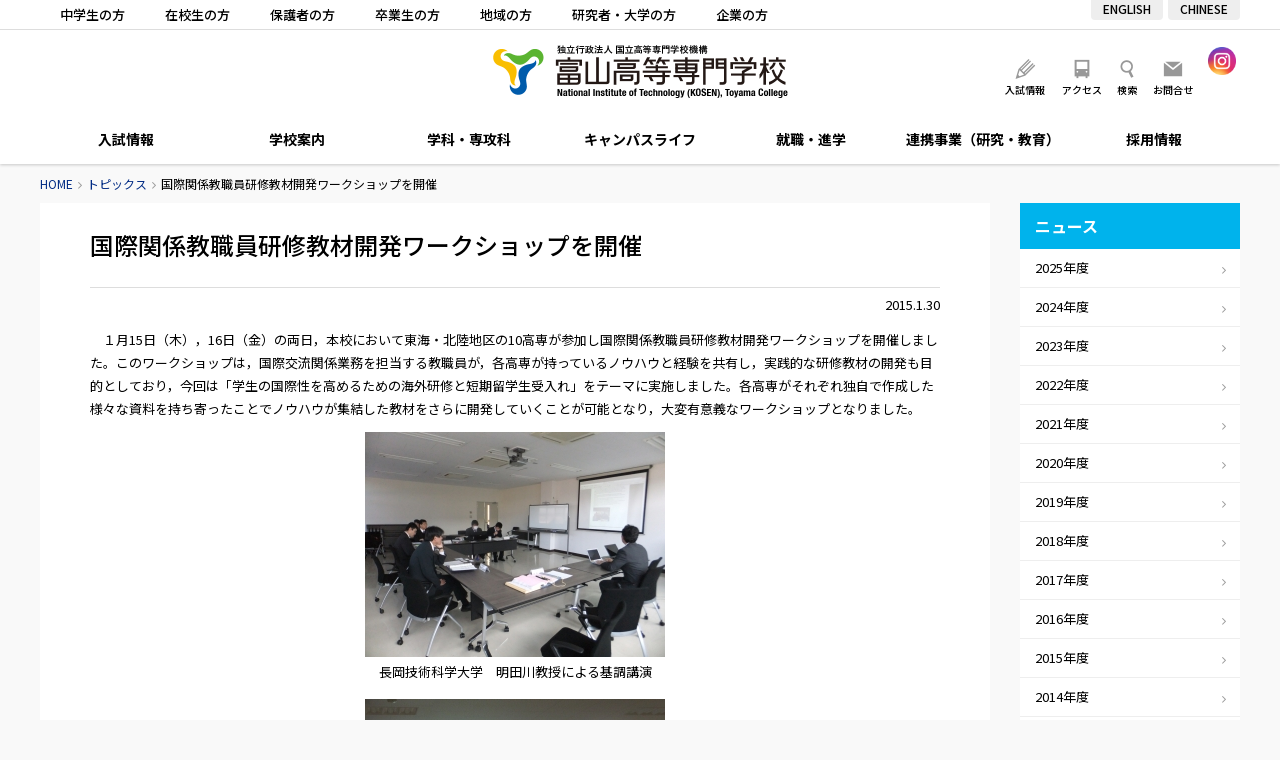

--- FILE ---
content_type: text/html; charset=UTF-8
request_url: https://www.nc-toyama.ac.jp/2015/01/30/5229/
body_size: 53122
content:
<!DOCTYPE html>
<html lang="ja">
<head>
	<meta charset="UTF-8" />

	
	<title>国際関係教職員研修教材開発ワークショップを開催 - トピックス｜富山高等専門学校</title>

	<meta http-equiv="X-UA-Compatible" content="IE=edge" />
	<meta http-equiv="Pragma" content="no-cache" />
	<meta http-equiv="Expires" content="-1" />
	<meta http-equiv="Cache_Control" content="no-cache" />

	<link rel="shortcut icon" href="https://www.nc-toyama.ac.jp/wp/wp-content/themes/kosen/icon/favicon.ico" type="image/x-icon" />
	<link rel="apple-touch-icon" href="https://www.nc-toyama.ac.jp/wp/wp-content/themes/kosen/icon/apple-touch-icon.png" />
	<link rel="apple-touch-icon" sizes="57x57" href="https://www.nc-toyama.ac.jp/wp/wp-content/themes/kosen/icon/apple-touch-icon-57x57.png" />
	<link rel="apple-touch-icon" sizes="72x72" href="https://www.nc-toyama.ac.jp/wp/wp-content/themes/kosen/icon/apple-touch-icon-72x72.png" />
	<link rel="apple-touch-icon" sizes="76x76" href="https://www.nc-toyama.ac.jp/wp/wp-content/themes/kosen/icon/apple-touch-icon-76x76.png" />
	<link rel="apple-touch-icon" sizes="114x114" href="https://www.nc-toyama.ac.jp/wp/wp-content/themes/kosen/icon/apple-touch-icon-114x114.png" />
	<link rel="apple-touch-icon" sizes="120x120" href="https://www.nc-toyama.ac.jp/wp/wp-content/themes/kosen/icon/apple-touch-icon-120x120.png" />
	<link rel="apple-touch-icon" sizes="144x144" href="https://www.nc-toyama.ac.jp/wp/wp-content/themes/kosen/icon/apple-touch-icon-144x144.png" />
	<link rel="apple-touch-icon" sizes="152x152" href="https://www.nc-toyama.ac.jp/wp/wp-content/themes/kosen/icon/apple-touch-icon-152x152.png" />
	<link rel="alternate" type="application/rss+xml" title="RSS" href="https://www.nc-toyama.ac.jp/feed/" />
	<link rel="stylesheet" type="text/css" href="https://www.nc-toyama.ac.jp/wp/wp-content/themes/kosen/css/style.css?2026118095920" />
	<link rel="stylesheet" type="text/css" href="https://www.nc-toyama.ac.jp/wp/wp-content/themes/kosen/js/Slick/slick.css" />

	
	<meta name="description" content="　１月15日（木），16日（金）の両日，本校において東海・北陸地区の10高専が参加し国際関係教職員研修教材開発ワークショップを開催しました。このワークショップは，国際交流関係業務を担当する教職員が，各高専が持っているノウ [&hellip;]" />
	<meta name="copyright" content="National Institute of Technology, Toyama College" />
	<meta name="author" content="富山高等専門学校" />

	<meta property="fb:app_id" content="" />
	<meta property="og:url" content="https://www.nc-toyama.ac.jp">
	<meta property="og:type" content="article">
	<meta property="og:title" content="国際関係教職員研修教材開発ワークショップを開催">
	<meta property="og:site_name" content="富山高等専門学校">
	<meta property="og:description" content="　１月15日（木），16日（金）の両日，本校において東海・北陸地区の10高専が参加し国際関係教職員研修教材開発ワークショップを開催しました。このワークショップは，国際交流関係業務を担当する教職員が，各高専が持っているノウ [&hellip;]">
	<meta property="og:image" content="https://www.nc-toyama.ac.jp/wp/wp-content/themes/kosen/images/opg.jpg">

	<script src="https://www.nc-toyama.ac.jp/wp/wp-content/themes/kosen/js/fileSizeGetter.js"></script>
	<script async src="https://www.googletagmanager.com/gtag/js?id=UA-112408668-1"></script>
	<script>
		window.dataLayer = window.dataLayer || [];
		function gtag(){dataLayer.push(arguments);}
		gtag('js', new Date());

		gtag('config', 'UA-112408668-1');
	</script>
	<!-- Global site tag (gtag.js) - Google Analytics -->
	<script async src="https://www.googletagmanager.com/gtag/js?id=UA-206765938-1"></script>
	<script>
	  window.dataLayer = window.dataLayer || [];
	  function gtag(){dataLayer.push(arguments);}
	  gtag('js', new Date());

	  gtag('config', 'UA-206765938-1');
	</script>

<meta name='robots' content='max-image-preview:large' />
<link rel='dns-prefetch' href='//www.googletagmanager.com' />
<link rel="alternate" title="oEmbed (JSON)" type="application/json+oembed" href="https://www.nc-toyama.ac.jp/wp-json/oembed/1.0/embed?url=https%3A%2F%2Fwww.nc-toyama.ac.jp%2F2015%2F01%2F30%2F5229%2F" />
<link rel="alternate" title="oEmbed (XML)" type="text/xml+oembed" href="https://www.nc-toyama.ac.jp/wp-json/oembed/1.0/embed?url=https%3A%2F%2Fwww.nc-toyama.ac.jp%2F2015%2F01%2F30%2F5229%2F&#038;format=xml" />
<style id='wp-img-auto-sizes-contain-inline-css' type='text/css'>
img:is([sizes=auto i],[sizes^="auto," i]){contain-intrinsic-size:3000px 1500px}
/*# sourceURL=wp-img-auto-sizes-contain-inline-css */
</style>
<style id='wp-emoji-styles-inline-css' type='text/css'>

	img.wp-smiley, img.emoji {
		display: inline !important;
		border: none !important;
		box-shadow: none !important;
		height: 1em !important;
		width: 1em !important;
		margin: 0 0.07em !important;
		vertical-align: -0.1em !important;
		background: none !important;
		padding: 0 !important;
	}
/*# sourceURL=wp-emoji-styles-inline-css */
</style>
<style id='wp-block-library-inline-css' type='text/css'>
:root{--wp-block-synced-color:#7a00df;--wp-block-synced-color--rgb:122,0,223;--wp-bound-block-color:var(--wp-block-synced-color);--wp-editor-canvas-background:#ddd;--wp-admin-theme-color:#007cba;--wp-admin-theme-color--rgb:0,124,186;--wp-admin-theme-color-darker-10:#006ba1;--wp-admin-theme-color-darker-10--rgb:0,107,160.5;--wp-admin-theme-color-darker-20:#005a87;--wp-admin-theme-color-darker-20--rgb:0,90,135;--wp-admin-border-width-focus:2px}@media (min-resolution:192dpi){:root{--wp-admin-border-width-focus:1.5px}}.wp-element-button{cursor:pointer}:root .has-very-light-gray-background-color{background-color:#eee}:root .has-very-dark-gray-background-color{background-color:#313131}:root .has-very-light-gray-color{color:#eee}:root .has-very-dark-gray-color{color:#313131}:root .has-vivid-green-cyan-to-vivid-cyan-blue-gradient-background{background:linear-gradient(135deg,#00d084,#0693e3)}:root .has-purple-crush-gradient-background{background:linear-gradient(135deg,#34e2e4,#4721fb 50%,#ab1dfe)}:root .has-hazy-dawn-gradient-background{background:linear-gradient(135deg,#faaca8,#dad0ec)}:root .has-subdued-olive-gradient-background{background:linear-gradient(135deg,#fafae1,#67a671)}:root .has-atomic-cream-gradient-background{background:linear-gradient(135deg,#fdd79a,#004a59)}:root .has-nightshade-gradient-background{background:linear-gradient(135deg,#330968,#31cdcf)}:root .has-midnight-gradient-background{background:linear-gradient(135deg,#020381,#2874fc)}:root{--wp--preset--font-size--normal:16px;--wp--preset--font-size--huge:42px}.has-regular-font-size{font-size:1em}.has-larger-font-size{font-size:2.625em}.has-normal-font-size{font-size:var(--wp--preset--font-size--normal)}.has-huge-font-size{font-size:var(--wp--preset--font-size--huge)}.has-text-align-center{text-align:center}.has-text-align-left{text-align:left}.has-text-align-right{text-align:right}.has-fit-text{white-space:nowrap!important}#end-resizable-editor-section{display:none}.aligncenter{clear:both}.items-justified-left{justify-content:flex-start}.items-justified-center{justify-content:center}.items-justified-right{justify-content:flex-end}.items-justified-space-between{justify-content:space-between}.screen-reader-text{border:0;clip-path:inset(50%);height:1px;margin:-1px;overflow:hidden;padding:0;position:absolute;width:1px;word-wrap:normal!important}.screen-reader-text:focus{background-color:#ddd;clip-path:none;color:#444;display:block;font-size:1em;height:auto;left:5px;line-height:normal;padding:15px 23px 14px;text-decoration:none;top:5px;width:auto;z-index:100000}html :where(.has-border-color){border-style:solid}html :where([style*=border-top-color]){border-top-style:solid}html :where([style*=border-right-color]){border-right-style:solid}html :where([style*=border-bottom-color]){border-bottom-style:solid}html :where([style*=border-left-color]){border-left-style:solid}html :where([style*=border-width]){border-style:solid}html :where([style*=border-top-width]){border-top-style:solid}html :where([style*=border-right-width]){border-right-style:solid}html :where([style*=border-bottom-width]){border-bottom-style:solid}html :where([style*=border-left-width]){border-left-style:solid}html :where(img[class*=wp-image-]){height:auto;max-width:100%}:where(figure){margin:0 0 1em}html :where(.is-position-sticky){--wp-admin--admin-bar--position-offset:var(--wp-admin--admin-bar--height,0px)}@media screen and (max-width:600px){html :where(.is-position-sticky){--wp-admin--admin-bar--position-offset:0px}}

/*# sourceURL=wp-block-library-inline-css */
</style><style id='global-styles-inline-css' type='text/css'>
:root{--wp--preset--aspect-ratio--square: 1;--wp--preset--aspect-ratio--4-3: 4/3;--wp--preset--aspect-ratio--3-4: 3/4;--wp--preset--aspect-ratio--3-2: 3/2;--wp--preset--aspect-ratio--2-3: 2/3;--wp--preset--aspect-ratio--16-9: 16/9;--wp--preset--aspect-ratio--9-16: 9/16;--wp--preset--color--black: #000000;--wp--preset--color--cyan-bluish-gray: #abb8c3;--wp--preset--color--white: #ffffff;--wp--preset--color--pale-pink: #f78da7;--wp--preset--color--vivid-red: #cf2e2e;--wp--preset--color--luminous-vivid-orange: #ff6900;--wp--preset--color--luminous-vivid-amber: #fcb900;--wp--preset--color--light-green-cyan: #7bdcb5;--wp--preset--color--vivid-green-cyan: #00d084;--wp--preset--color--pale-cyan-blue: #8ed1fc;--wp--preset--color--vivid-cyan-blue: #0693e3;--wp--preset--color--vivid-purple: #9b51e0;--wp--preset--gradient--vivid-cyan-blue-to-vivid-purple: linear-gradient(135deg,rgb(6,147,227) 0%,rgb(155,81,224) 100%);--wp--preset--gradient--light-green-cyan-to-vivid-green-cyan: linear-gradient(135deg,rgb(122,220,180) 0%,rgb(0,208,130) 100%);--wp--preset--gradient--luminous-vivid-amber-to-luminous-vivid-orange: linear-gradient(135deg,rgb(252,185,0) 0%,rgb(255,105,0) 100%);--wp--preset--gradient--luminous-vivid-orange-to-vivid-red: linear-gradient(135deg,rgb(255,105,0) 0%,rgb(207,46,46) 100%);--wp--preset--gradient--very-light-gray-to-cyan-bluish-gray: linear-gradient(135deg,rgb(238,238,238) 0%,rgb(169,184,195) 100%);--wp--preset--gradient--cool-to-warm-spectrum: linear-gradient(135deg,rgb(74,234,220) 0%,rgb(151,120,209) 20%,rgb(207,42,186) 40%,rgb(238,44,130) 60%,rgb(251,105,98) 80%,rgb(254,248,76) 100%);--wp--preset--gradient--blush-light-purple: linear-gradient(135deg,rgb(255,206,236) 0%,rgb(152,150,240) 100%);--wp--preset--gradient--blush-bordeaux: linear-gradient(135deg,rgb(254,205,165) 0%,rgb(254,45,45) 50%,rgb(107,0,62) 100%);--wp--preset--gradient--luminous-dusk: linear-gradient(135deg,rgb(255,203,112) 0%,rgb(199,81,192) 50%,rgb(65,88,208) 100%);--wp--preset--gradient--pale-ocean: linear-gradient(135deg,rgb(255,245,203) 0%,rgb(182,227,212) 50%,rgb(51,167,181) 100%);--wp--preset--gradient--electric-grass: linear-gradient(135deg,rgb(202,248,128) 0%,rgb(113,206,126) 100%);--wp--preset--gradient--midnight: linear-gradient(135deg,rgb(2,3,129) 0%,rgb(40,116,252) 100%);--wp--preset--font-size--small: 13px;--wp--preset--font-size--medium: 20px;--wp--preset--font-size--large: 36px;--wp--preset--font-size--x-large: 42px;--wp--preset--spacing--20: 0.44rem;--wp--preset--spacing--30: 0.67rem;--wp--preset--spacing--40: 1rem;--wp--preset--spacing--50: 1.5rem;--wp--preset--spacing--60: 2.25rem;--wp--preset--spacing--70: 3.38rem;--wp--preset--spacing--80: 5.06rem;--wp--preset--shadow--natural: 6px 6px 9px rgba(0, 0, 0, 0.2);--wp--preset--shadow--deep: 12px 12px 50px rgba(0, 0, 0, 0.4);--wp--preset--shadow--sharp: 6px 6px 0px rgba(0, 0, 0, 0.2);--wp--preset--shadow--outlined: 6px 6px 0px -3px rgb(255, 255, 255), 6px 6px rgb(0, 0, 0);--wp--preset--shadow--crisp: 6px 6px 0px rgb(0, 0, 0);}:where(.is-layout-flex){gap: 0.5em;}:where(.is-layout-grid){gap: 0.5em;}body .is-layout-flex{display: flex;}.is-layout-flex{flex-wrap: wrap;align-items: center;}.is-layout-flex > :is(*, div){margin: 0;}body .is-layout-grid{display: grid;}.is-layout-grid > :is(*, div){margin: 0;}:where(.wp-block-columns.is-layout-flex){gap: 2em;}:where(.wp-block-columns.is-layout-grid){gap: 2em;}:where(.wp-block-post-template.is-layout-flex){gap: 1.25em;}:where(.wp-block-post-template.is-layout-grid){gap: 1.25em;}.has-black-color{color: var(--wp--preset--color--black) !important;}.has-cyan-bluish-gray-color{color: var(--wp--preset--color--cyan-bluish-gray) !important;}.has-white-color{color: var(--wp--preset--color--white) !important;}.has-pale-pink-color{color: var(--wp--preset--color--pale-pink) !important;}.has-vivid-red-color{color: var(--wp--preset--color--vivid-red) !important;}.has-luminous-vivid-orange-color{color: var(--wp--preset--color--luminous-vivid-orange) !important;}.has-luminous-vivid-amber-color{color: var(--wp--preset--color--luminous-vivid-amber) !important;}.has-light-green-cyan-color{color: var(--wp--preset--color--light-green-cyan) !important;}.has-vivid-green-cyan-color{color: var(--wp--preset--color--vivid-green-cyan) !important;}.has-pale-cyan-blue-color{color: var(--wp--preset--color--pale-cyan-blue) !important;}.has-vivid-cyan-blue-color{color: var(--wp--preset--color--vivid-cyan-blue) !important;}.has-vivid-purple-color{color: var(--wp--preset--color--vivid-purple) !important;}.has-black-background-color{background-color: var(--wp--preset--color--black) !important;}.has-cyan-bluish-gray-background-color{background-color: var(--wp--preset--color--cyan-bluish-gray) !important;}.has-white-background-color{background-color: var(--wp--preset--color--white) !important;}.has-pale-pink-background-color{background-color: var(--wp--preset--color--pale-pink) !important;}.has-vivid-red-background-color{background-color: var(--wp--preset--color--vivid-red) !important;}.has-luminous-vivid-orange-background-color{background-color: var(--wp--preset--color--luminous-vivid-orange) !important;}.has-luminous-vivid-amber-background-color{background-color: var(--wp--preset--color--luminous-vivid-amber) !important;}.has-light-green-cyan-background-color{background-color: var(--wp--preset--color--light-green-cyan) !important;}.has-vivid-green-cyan-background-color{background-color: var(--wp--preset--color--vivid-green-cyan) !important;}.has-pale-cyan-blue-background-color{background-color: var(--wp--preset--color--pale-cyan-blue) !important;}.has-vivid-cyan-blue-background-color{background-color: var(--wp--preset--color--vivid-cyan-blue) !important;}.has-vivid-purple-background-color{background-color: var(--wp--preset--color--vivid-purple) !important;}.has-black-border-color{border-color: var(--wp--preset--color--black) !important;}.has-cyan-bluish-gray-border-color{border-color: var(--wp--preset--color--cyan-bluish-gray) !important;}.has-white-border-color{border-color: var(--wp--preset--color--white) !important;}.has-pale-pink-border-color{border-color: var(--wp--preset--color--pale-pink) !important;}.has-vivid-red-border-color{border-color: var(--wp--preset--color--vivid-red) !important;}.has-luminous-vivid-orange-border-color{border-color: var(--wp--preset--color--luminous-vivid-orange) !important;}.has-luminous-vivid-amber-border-color{border-color: var(--wp--preset--color--luminous-vivid-amber) !important;}.has-light-green-cyan-border-color{border-color: var(--wp--preset--color--light-green-cyan) !important;}.has-vivid-green-cyan-border-color{border-color: var(--wp--preset--color--vivid-green-cyan) !important;}.has-pale-cyan-blue-border-color{border-color: var(--wp--preset--color--pale-cyan-blue) !important;}.has-vivid-cyan-blue-border-color{border-color: var(--wp--preset--color--vivid-cyan-blue) !important;}.has-vivid-purple-border-color{border-color: var(--wp--preset--color--vivid-purple) !important;}.has-vivid-cyan-blue-to-vivid-purple-gradient-background{background: var(--wp--preset--gradient--vivid-cyan-blue-to-vivid-purple) !important;}.has-light-green-cyan-to-vivid-green-cyan-gradient-background{background: var(--wp--preset--gradient--light-green-cyan-to-vivid-green-cyan) !important;}.has-luminous-vivid-amber-to-luminous-vivid-orange-gradient-background{background: var(--wp--preset--gradient--luminous-vivid-amber-to-luminous-vivid-orange) !important;}.has-luminous-vivid-orange-to-vivid-red-gradient-background{background: var(--wp--preset--gradient--luminous-vivid-orange-to-vivid-red) !important;}.has-very-light-gray-to-cyan-bluish-gray-gradient-background{background: var(--wp--preset--gradient--very-light-gray-to-cyan-bluish-gray) !important;}.has-cool-to-warm-spectrum-gradient-background{background: var(--wp--preset--gradient--cool-to-warm-spectrum) !important;}.has-blush-light-purple-gradient-background{background: var(--wp--preset--gradient--blush-light-purple) !important;}.has-blush-bordeaux-gradient-background{background: var(--wp--preset--gradient--blush-bordeaux) !important;}.has-luminous-dusk-gradient-background{background: var(--wp--preset--gradient--luminous-dusk) !important;}.has-pale-ocean-gradient-background{background: var(--wp--preset--gradient--pale-ocean) !important;}.has-electric-grass-gradient-background{background: var(--wp--preset--gradient--electric-grass) !important;}.has-midnight-gradient-background{background: var(--wp--preset--gradient--midnight) !important;}.has-small-font-size{font-size: var(--wp--preset--font-size--small) !important;}.has-medium-font-size{font-size: var(--wp--preset--font-size--medium) !important;}.has-large-font-size{font-size: var(--wp--preset--font-size--large) !important;}.has-x-large-font-size{font-size: var(--wp--preset--font-size--x-large) !important;}
/*# sourceURL=global-styles-inline-css */
</style>

<style id='classic-theme-styles-inline-css' type='text/css'>
/*! This file is auto-generated */
.wp-block-button__link{color:#fff;background-color:#32373c;border-radius:9999px;box-shadow:none;text-decoration:none;padding:calc(.667em + 2px) calc(1.333em + 2px);font-size:1.125em}.wp-block-file__button{background:#32373c;color:#fff;text-decoration:none}
/*# sourceURL=/wp-includes/css/classic-themes.min.css */
</style>
<link rel='stylesheet' id='fancybox-for-wp-css' href='https://www.nc-toyama.ac.jp/wp/wp-content/plugins/fancybox-for-wordpress/assets/css/fancybox.css' type='text/css' media='all' />
<script type="text/javascript" src="https://www.nc-toyama.ac.jp/wp/wp-includes/js/jquery/jquery.min.js" id="jquery-core-js"></script>
<script type="text/javascript" src="https://www.nc-toyama.ac.jp/wp/wp-includes/js/jquery/jquery-migrate.min.js" id="jquery-migrate-js"></script>
<script type="text/javascript" src="https://www.nc-toyama.ac.jp/wp/wp-content/themes/kosen/js/commons.js?2026118095920" id="commons-js"></script>
<script type="text/javascript" src="https://www.nc-toyama.ac.jp/wp/wp-content/themes/kosen/js/jquery.ui.js" id="jquery-ui-js"></script>
<script type="text/javascript" src="https://www.nc-toyama.ac.jp/wp/wp-content/themes/kosen/js/Slick/slick.min.js" id="slick-js"></script>
<script type="text/javascript" src="https://www.nc-toyama.ac.jp/wp/wp-content/plugins/fancybox-for-wordpress/assets/js/purify.min.js" id="purify-js"></script>
<script type="text/javascript" src="https://www.nc-toyama.ac.jp/wp/wp-content/plugins/fancybox-for-wordpress/assets/js/jquery.fancybox.js" id="fancybox-for-wp-js"></script>

<!-- Site Kit によって追加された Google タグ（gtag.js）スニペット -->
<!-- Google アナリティクス スニペット (Site Kit が追加) -->
<script type="text/javascript" src="https://www.googletagmanager.com/gtag/js?id=G-3FVVRJFS8Z" id="google_gtagjs-js" async></script>
<script type="text/javascript" id="google_gtagjs-js-after">
/* <![CDATA[ */
window.dataLayer = window.dataLayer || [];function gtag(){dataLayer.push(arguments);}
gtag("set","linker",{"domains":["www.nc-toyama.ac.jp"]});
gtag("js", new Date());
gtag("set", "developer_id.dZTNiMT", true);
gtag("config", "G-3FVVRJFS8Z");
//# sourceURL=google_gtagjs-js-after
/* ]]> */
</script>
<link rel="https://api.w.org/" href="https://www.nc-toyama.ac.jp/wp-json/" /><link rel="alternate" title="JSON" type="application/json" href="https://www.nc-toyama.ac.jp/wp-json/wp/v2/posts/5229" /><link rel="canonical" href="https://www.nc-toyama.ac.jp/2015/01/30/5229/" />
<link rel='shortlink' href='https://www.nc-toyama.ac.jp/?p=5229' />

<!-- Fancybox for WordPress v3.3.7 -->
<style type="text/css">
	.fancybox-slide--image .fancybox-content{background-color: #FFFFFF}div.fancybox-caption{display:none !important;}
	
	img.fancybox-image{border-width:10px;border-color:#FFFFFF;border-style:solid;}
	div.fancybox-bg{background-color:rgba(102,102,102,0.3);opacity:1 !important;}div.fancybox-content{border-color:#FFFFFF}
	
	div.fancybox-content{background-color:#FFFFFF}
	
	
	
	
	div.fancybox-caption p.caption-title{display:inline-block}
	div.fancybox-caption p.caption-title{font-size:14px}
	div.fancybox-caption p.caption-title{color:#fff}
	div.fancybox-caption {color:#333333}div.fancybox-caption {position:relative;max-width:50%;margin:0 auto;min-width:480px;padding:15px;}div.fancybox-caption p.caption-title{position:relative;left:0;right:0;margin:0 auto;top:0px;color:#fff;}body.fancybox-active .fancybox-container .fancybox-stage .fancybox-content .fancybox-close-small{display:block;}
</style><script type="text/javascript">
	jQuery(function () {

		var mobileOnly = false;
		
		if (mobileOnly) {
			return;
		}

		jQuery.fn.getTitle = function () { // Copy the title of every IMG tag and add it to its parent A so that fancybox can show titles
			var arr = jQuery("a[data-fancybox]");jQuery.each(arr, function() {var title = jQuery(this).children("img").attr("title") || '';var figCaptionHtml = jQuery(this).next("figcaption").html() || '';var processedCaption = figCaptionHtml;if (figCaptionHtml.length && typeof DOMPurify === 'function') {processedCaption = DOMPurify.sanitize(figCaptionHtml, {USE_PROFILES: {html: true}});} else if (figCaptionHtml.length) {processedCaption = jQuery("<div>").text(figCaptionHtml).html();}var newTitle = title;if (processedCaption.length) {newTitle = title.length ? title + " " + processedCaption : processedCaption;}if (newTitle.length) {jQuery(this).attr("title", newTitle);}});		}

		// Supported file extensions

				var thumbnails = jQuery("a:has(img)").not(".nolightbox").not('.envira-gallery-link').not('.ngg-simplelightbox').filter(function () {
			return /\.(jpe?g|png|gif|mp4|webp|bmp)(\?[^/]*)*$/i.test(jQuery(this).attr('href'))
		});
		

		// Add data-type iframe for links that are not images or videos.
		var iframeLinks = jQuery('.fancyboxforwp').filter(function () {
			return !/\.(jpe?g|png|gif|mp4|webp|bmp|pdf)(\?[^/]*)*$/i.test(jQuery(this).attr('href'))
		}).filter(function () {
			return !/vimeo|youtube/i.test(jQuery(this).attr('href'))
		});
		iframeLinks.attr({"data-type": "iframe"}).getTitle();

				// Gallery All
		thumbnails.addClass("fancyboxforwp").attr("data-fancybox", "gallery").getTitle();
		iframeLinks.attr({"data-fancybox": "gallery"}).getTitle();

		// Gallery type NONE
		
		// Call fancybox and apply it on any link with a rel atribute that starts with "fancybox", with the options set on the admin panel
		jQuery("a.fancyboxforwp").fancyboxforwp({
			loop: false,
			smallBtn: true,
			zoomOpacity: "auto",
			animationEffect: "fade",
			animationDuration: 500,
			transitionEffect: "fade",
			transitionDuration: "300",
			overlayShow: true,
			overlayOpacity: "0.3",
			titleShow: true,
			titlePosition: "over",
			keyboard: true,
			showCloseButton: true,
			arrows: true,
			clickContent:false,
			clickSlide: "close",
			mobile: {
				clickContent: function (current, event) {
					return current.type === "image" ? "toggleControls" : false;
				},
				clickSlide: function (current, event) {
					return current.type === "image" ? "close" : "close";
				},
			},
			wheel: false,
			toolbar: true,
			preventCaptionOverlap: true,
			onInit: function() { },			onDeactivate
	: function() { },		beforeClose: function() { },			afterShow: function(instance) { jQuery( ".fancybox-image" ).on("click", function( ){ ( instance.isScaledDown() ) ? instance.scaleToActual() : instance.scaleToFit() }) },				afterClose: function() { },					caption : function( instance, item ) {var title = "";if("undefined" != typeof jQuery(this).context ){var title = jQuery(this).context.title;} else { var title = ("undefined" != typeof jQuery(this).attr("title")) ? jQuery(this).attr("title") : false;}var caption = jQuery(this).data('caption') || '';if ( item.type === 'image' && title.length ) {caption = (caption.length ? caption + '<br />' : '') + '<p class="caption-title">'+jQuery("<div>").text(title).html()+'</p>' ;}if (typeof DOMPurify === "function" && caption.length) { return DOMPurify.sanitize(caption, {USE_PROFILES: {html: true}}); } else { return jQuery("<div>").text(caption).html(); }},
		afterLoad : function( instance, current ) {var captionContent = current.opts.caption || '';var sanitizedCaptionString = '';if (typeof DOMPurify === 'function' && captionContent.length) {sanitizedCaptionString = DOMPurify.sanitize(captionContent, {USE_PROFILES: {html: true}});} else if (captionContent.length) { sanitizedCaptionString = jQuery("<div>").text(captionContent).html();}if (sanitizedCaptionString.length) { current.$content.append(jQuery('<div class=\"fancybox-custom-caption\" style=\" position: absolute;left:0;right:0;color:#000;padding-top:10px;bottom:0;margin:0 auto;text-align:center; \"></div>').html(sanitizedCaptionString)); }},
			})
		;

		/* Extra Calls */jQuery(window).on("load resize", function(){
	var w = jQuery(window).width();
	var x = 735;
	if (w <= x) {
	} else {
		jQuery(".iframe_movie").fancybox({
			'type': 'iframe',
			'autoSize': false,
			'padding': 0,
			'width':  854,
			'height': 480,
			'scrolling': 'no',
			'centerOnScroll' : 'true',
		});
	}
});
	})
</script>
<!-- END Fancybox for WordPress -->
<meta name="generator" content="Site Kit by Google 1.170.0" />		<style type="text/css" id="wp-custom-css">
			body#wakashiomaru .frame {
	padding: 4px;
	border: 1px solid #ddd;
	box-shadow: 0 .2em .2em -.2em rgba(0,0,0,.5);
	box-sizing: border-box;
}
@media screen and (max-width: 767px) {
	body#wakashiomaru .fulimg {
		margin: 0 -20px 20px;
	}
}		</style>
		</head>
<body id="news" class="wp-singular post-template-default single single-post postid-5229 single-format-standard wp-theme-kosen" ontouchstart="">
<header>
	<div id="meta">
		<div class="content">
			<ul id="target">
				<li><a href="https://www.nc-toyama.ac.jp/prospective/">中学生の方</a></li>
				<li><a href="https://www.nc-toyama.ac.jp/students/">在校生の方</a></li>
				<li><a href="https://www.nc-toyama.ac.jp/parents/">保護者の方</a></li>
				<li><a href="https://www.nc-toyama.ac.jp/alumni/">卒業生の方</a></li>
				<li><a href="https://www.nc-toyama.ac.jp/society/">地域の方</a></li>
				<li><a href="https://www.nc-toyama.ac.jp/researchers/">研究者・大学の方</a></li>
				<li><a href="https://www.nc-toyama.ac.jp/companies/">企業の方</a></li>
			</ul>
			<ul id="langlist">
				<li><a href="/en/">ENGLISH</a></li>
				<li><a href="/ch/">CHINESE</a></li>
			</ul>
		</div>
	</div>
	<div id="header">
		<h1 id="sitetitle"><a href="https://www.nc-toyama.ac.jp" title="富山高等専門学校" rel="home">富山高等専門学校</a></h1>
		<ul id="sitelink" class="beta">
			<li><a id="menu_campus" href="https://www.nc-toyama.ac.jp/admission/">入試情報</a></li>
			<li><a id="menu_access" href="https://www.nc-toyama.ac.jp/access/">アクセス</a></li>
			<li id="searchbtn">検索</li>
			<li><a id="menu_contact" href="https://www.nc-toyama.ac.jp/aboutsite/contactus/">お問合せ</a></li>
		</ul>
		<ul id="snsbox">
			<li><a href="https://www.instagram.com/nit_toyama_kosen/" target="_blank"><img src="https://www.nc-toyama.ac.jp/wp/wp-content/themes/kosen/images/ico_ig.png" alt="Instagram" /></a></li>
		</ul>
		<div id="searchbox">
			<div id="searchpanel">
				<div id="search">
					<script>
					  (function() {
					    var cx = '015729508027813605484:g4meugqdowg';
					    var gcse = document.createElement('script');
					    gcse.type = 'text/javascript';
					    gcse.async = true;
					    gcse.src = 'https://cse.google.com/cse.js?cx=' + cx;
					    var s = document.getElementsByTagName('script')[0];
					    s.parentNode.insertBefore(gcse, s);
					  })();
					</script>
					<gcse:searchbox-only></gcse:searchbox-only>
				</div>
				<div id="close"></div>
			</div>
		</div>
		<div id="navbtn"></div>
		<div id="langbtn">
			<a href="#"></a>
			<ul>
				<li><a href="/">JAPANESE</a></li>
				<li><a href="/en/">ENGLISH</a></li>
				<li><a href="/ch/">CHINESE</a></li>
			</ul>
		</div>
	</div>
	<nav>
		<ul>
			<li id="nav06"><a href="https://www.nc-toyama.ac.jp/admission/">入試情報</a>
				
			<ul class='subnav'><li><a href="https://www.nc-toyama.ac.jp/admission/requirement-2-2/">募集要項</a></li><li><a href="https://www.nc-toyama.ac.jp/admission/webapplication/">WEB出願について</a></li><li><a href="https://www.nc-toyama.ac.jp/admission/policy/">アドミッションポリシー</a></li><li><a href="https://www.nc-toyama.ac.jp/admission/schedule/">入試スケジュール</a></li><li><a href="https://www.nc-toyama.ac.jp/admission/entry/">入学者選抜出願状況・実施状況</a></li><li><a href="https://www.nc-toyama.ac.jp/admission/briefing/">入試関連イベント</a></li><li><a href="https://www.nc-toyama.ac.jp/admission/contact/">入試に関する問い合わせ・資料請求</a></li><li><a href="https://www.nc-toyama.ac.jp/admission/opencampus/">オープンキャンパス</a></li><li><a href="https://www.nc-toyama.ac.jp/admission/%e5%90%88%e6%a0%bc%e7%99%ba%e8%a1%a8/">合格発表</a></li></ul>			</li>
			<li id="nav01"><a href="https://www.nc-toyama.ac.jp/about/">学校案内</a>
				
			<ul class='subnav'><li><a href="https://www.nc-toyama.ac.jp/about/greeting-2/">ごあいさつ</a></li><li><a href="https://www.nc-toyama.ac.jp/about/aim/">理念・目標</a></li><li><a href="https://www.nc-toyama.ac.jp/about/policy/">３つのポリシー　本科</a></li><li><a href="https://www.nc-toyama.ac.jp/about/policyadvanced/">３つのポリシー　専攻科</a></li><li><a href="https://www.nc-toyama.ac.jp/about/feature/">特色ある教育</a></li><li><a href="https://www.nc-toyama.ac.jp/about/history/">沿革</a></li><li><a href="https://www.nc-toyama.ac.jp/about/org-2/">組織</a></li><li><a href="/staff/">教員情報</a></li><li><a href="https://www.nc-toyama.ac.jp/about/number-2-2-2/">学生数・教職員数</a></li><li><a href="https://www.nc-toyama.ac.jp/about/statistics/">統計情報</a></li><li><a href="https://www.nc-toyama.ac.jp/about/campus/">キャンパス案内</a></li><li><a href="https://www.nc-toyama.ac.jp/about/access/">交通アクセス</a></li><li><a href="https://www.nc-toyama.ac.jp/about/facility-use/">施設利用</a></li><li><a href="https://www.nc-toyama.ac.jp/about/evaluation/">自己点検評価・第三者評価</a></li><li><a href="https://www.nc-toyama.ac.jp/about/publicinfo/">情報公開</a></li></ul>			</li>
			<li id="nav02"><a href="https://www.nc-toyama.ac.jp/departments/">学科・専攻科</a>
				<div class="subnav">
					<div class="menus">
						<div>
							<div class="title"><a href="https://www.nc-toyama.ac.jp/departments/faculty/">学科</a></div>
							
			<ul class='subnav'><li><a href="https://www.nc-toyama.ac.jp/departments/faculty/ms/">機械システム工学科</a></li><li><a href="https://www.nc-toyama.ac.jp/departments/faculty/es/">電気制御システム工学科</a></li><li><a href="https://www.nc-toyama.ac.jp/departments/faculty/mc/">物質化学工学科</a></li><li><a href="https://www.nc-toyama.ac.jp/departments/faculty/ei/">電子情報工学科</a></li><li><a href="https://www.nc-toyama.ac.jp/departments/faculty/ib/">国際ビジネス学科</a></li><li><a href="https://www.nc-toyama.ac.jp/departments/faculty/cs/">商船学科</a></li></ul>						</div>
						<div>
							<div class="title"><a href="https://www.nc-toyama.ac.jp/departments/graduate/">専攻科</a></div>
							
			<ul class='subnav'><li><a href="https://www.nc-toyama.ac.jp/departments/graduate/ed/">エコデザイン工学専攻</a></li><li><a href="https://www.nc-toyama.ac.jp/departments/graduate/cs/">制御情報システム工学専攻</a></li><li><a href="https://www.nc-toyama.ac.jp/departments/graduate/ib/">国際ビジネス学専攻</a></li><li><a href="https://www.nc-toyama.ac.jp/departments/graduate/ms/">海事システム工学専攻</a></li></ul>						</div>
					</div>
				</div>
			</li>
			<li id="nav04"><a href="https://www.nc-toyama.ac.jp/campuslife/">キャンパスライフ</a>
				
			<ul class='subnav'><li><a href="https://www.nc-toyama.ac.jp/campuslife/timetable/">授業時間</a></li><li><a href="https://www.nc-toyama.ac.jp/campuslife/calendar/">年間行事</a></li><li><a href="/council/">学生会</a></li><li><a href="https://www.nc-toyama.ac.jp/campuslife/club-2/">部活動紹介</a></li><li><a href="https://www.nc-toyama.ac.jp/campuslife/activities-2/">コンテスト（ロボコン・プロコン等）</a></li><li><a href="https://www.nc-toyama.ac.jp/campuslife/%e5%90%84%e7%a8%ae%e4%b8%bb%e5%b9%b9%e5%a4%a7%e4%bc%9a/">各種主管大会</a></li><li><a href="https://www.nc-toyama.ac.jp/dormitory/">学生寮</a></li><li><a href="https://www.nc-toyama.ac.jp/campuslife/fees/">学費</a></li><li><a href="https://www.nc-toyama.ac.jp/campuslife/extracurricular-activities/">課外活動の在り方に関する方針</a></li><li><a href="https://www.nc-toyama.ac.jp/campuslife/syugakusienseido/">高等教育の修学支援新制度について</a></li><li><a href="https://www.nc-toyama.ac.jp/campuslife/support/">学生支援</a></li></ul>			</li>
			<li id="nav05"><a href="https://www.nc-toyama.ac.jp/career/">就職・進学</a>
				
			<ul class='subnav'><li><a href="https://www.nc-toyama.ac.jp/career/course/">就職・進学状況</a></li><li><a href="https://www.nc-toyama.ac.jp/career/support/">就職支援</a></li><li><a href="https://www.nc-toyama.ac.jp/career/info-2/">求人関係</a></li></ul>			</li>
			<li id="nav03"><a href="https://www.nc-toyama.ac.jp/research/">連携事業（研究・教育）</a>
				
			<ul class='subnav'><li><a href="https://www.nc-toyama.ac.jp/research/gear-at/">GEAR5.０ プロジェクト</a></li><li><a href="https://www.nc-toyama.ac.jp/research/sc/">研究開発共創センター</a></li><li><a href="https://www.nc-toyama.ac.jp/research/iec/">国際教育センター</a></li><li><a href="https://www.nc-toyama.ac.jp/research/internship/">インターンシップ</a></li><li><a href="https://www.nc-toyama.ac.jp/research/openseminar/">公開講座</a></li><li><a href="https://www.nc-toyama.ac.jp/research/demae/">出前授業</a></li><li><a href="https://www.nc-toyama.ac.jp/research/partner/">提携教育機関</a></li><li><a href="https://www.nc-toyama.ac.jp/research/association/">富山高等専門学校技術振興会</a></li><li><a href="https://www.nc-toyama.ac.jp/research/jrdoctor-2-2/">ジュニアドクター育成塾</a></li><li><a href="https://www.nc-toyama.ac.jp/research/board/">第３ブロック 研究推進ボード</a></li><li><a href="https://www.nc-toyama.ac.jp/research/kifu/">寄附金</a></li><li><a href="https://www.nc-toyama.ac.jp/research/izokifu/">遺贈寄附</a></li></ul>			</li>
			<li id="nav07"><a href="https://www.nc-toyama.ac.jp/recruit/">採用情報</a>
				
			<ul class='subnav'><li><a href="https://www.nc-toyama.ac.jp/recruit/faculty/">教員公募（Recruitment of teachers)</a></li><li><a href="https://www.nc-toyama.ac.jp/recruit/staff/">職員公募</a></li></ul>			</li>
		</ul>
	</nav>
</header>

<section id="contents">
	<div id="topicpath">
		<p><span property="itemListElement" typeof="ListItem"><a property="item" typeof="WebPage" title="富山高等専門学校へ移動" href="https://www.nc-toyama.ac.jp" class="home"><span property="name">HOME</span></a><meta property="position" content="1"></span><span class="dir"><span><span property="itemListElement" typeof="ListItem"><a property="item" typeof="WebPage" title="トピックスのカテゴリーアーカイブへ移動" href="https://www.nc-toyama.ac.jp/category/topics/" class="taxonomy category"><span property="name">トピックス</span></a><meta property="position" content="2"></span><span class="dir"><span><span property="itemListElement" typeof="ListItem"><span property="name">国際関係教職員研修教材開発ワークショップを開催</span><meta property="position" content="3"></span></p>
	</div>
	<article>
		<h1>国際関係教職員研修教材開発ワークショップを開催</h1>
		<div id="article">

						<p class="entrydate">2015.1.30</p>
		<p>　１月15日（木），16日（金）の両日，本校において東海・北陸地区の10高専が参加し国際関係教職員研修教材開発ワークショップを開催しました。このワークショップは，国際交流関係業務を担当する教職員が，各高専が持っているノウハウと経験を共有し，実践的な研修教材の開発も目的としており，今回は「学生の国際性を高めるための海外研修と短期留学生受入れ」をテーマに実施しました。各高専がそれぞれ独自で作成した様々な資料を持ち寄ったことでノウハウが集結した教材をさらに開発していくことが可能となり，大変有意義なワークショップとなりました。</p>

		<div id='gallery-1' class='galleries'>
			<ul>
				<li class='column1'>
					<img src='https://www.nc-toyama.ac.jp/wp/wp-content/uploads/2018/04/20150130_01-1.jpg' />
					<p class='wp-caption'>長岡技術科学大学　明田川教授による基調講演</p>
				</li>
				<li class='column1'>
					<img src='https://www.nc-toyama.ac.jp/wp/wp-content/uploads/2018/04/20150130_02-1.jpg' />
					<p class='wp-caption'>班別討議の様子</p>
				</li>
			</ul>
		</div>		
		</div>
	</article>
			<aside>
			<div class="content">
				<h2><a href="https://www.nc-toyama.ac.jp/news/">ニュース</a></h2>
			</div>
			<ul class="asidemenu">
				<li><a href="https://www.nc-toyama.ac.jp/2025/">2025年度</a></li><li><a href="https://www.nc-toyama.ac.jp/2024/">2024年度</a></li><li><a href="https://www.nc-toyama.ac.jp/2023/">2023年度</a></li><li><a href="https://www.nc-toyama.ac.jp/2022/">2022年度</a></li><li><a href="https://www.nc-toyama.ac.jp/2021/">2021年度</a></li><li><a href="https://www.nc-toyama.ac.jp/2020/">2020年度</a></li><li><a href="https://www.nc-toyama.ac.jp/2019/">2019年度</a></li><li><a href="https://www.nc-toyama.ac.jp/2018/">2018年度</a></li><li><a href="https://www.nc-toyama.ac.jp/2017/">2017年度</a></li><li><a href="https://www.nc-toyama.ac.jp/2016/">2016年度</a></li><li><a href="https://www.nc-toyama.ac.jp/2015/">2015年度</a></li><li><a href="https://www.nc-toyama.ac.jp/2014/">2014年度</a></li><li><a href="https://www.nc-toyama.ac.jp/2013/">2013年度</a></li><li><a href="https://www.nc-toyama.ac.jp/2012/">2012年度</a></li><li><a href="https://www.nc-toyama.ac.jp/2011/">2011年度</a></li><li><a href="https://www.nc-toyama.ac.jp/2010/">2010年度</a></li><li><a href="https://www.nc-toyama.ac.jp/2009/">2009年度</a></li>			</ul>
			<h3>カテゴリー</h3>
			<ul class="asidemenu">
					<li class="cat-item cat-item-13"><a href="https://www.nc-toyama.ac.jp/category/info/">お知らせ</a>
</li>
	<li class="cat-item cat-item-14"><a href="https://www.nc-toyama.ac.jp/category/topics/">トピックス</a>
</li>
	<li class="cat-item cat-item-55"><a href="https://www.nc-toyama.ac.jp/category/forjunior/">中学生へのお知らせ</a>
</li>
	<li class="cat-item cat-item-45"><a href="https://www.nc-toyama.ac.jp/category/%e5%ad%a6%e7%94%9f%e6%b4%bb%e5%8b%95/">学生活動</a>
</li>
	<li class="cat-item cat-item-53"><a href="https://www.nc-toyama.ac.jp/category/corona/">新規コロナウイルス対策</a>
</li>
	<li class="cat-item cat-item-38"><a href="https://www.nc-toyama.ac.jp/category/important/">重要情報</a>
</li>
			</ul>
			
			<h3>トピックスタグ</h3>
			<ul class="asidemenu"><li><a href="https://www.nc-toyama.ac.jp/tag/jrdr%e8%82%b2%e6%88%90%e5%a1%be/">JrDr育成塾（57）</a></li><li><a href="https://www.nc-toyama.ac.jp/tag/event/">イベント（227）</a></li><li><a href="https://www.nc-toyama.ac.jp/tag/info/">お知らせ（180）</a></li><li><a href="https://www.nc-toyama.ac.jp/tag/club/">クラブ活動（189）</a></li><li><a href="https://www.nc-toyama.ac.jp/tag/%e5%85%a5%e8%a9%a6%e9%96%a2%e4%bf%82/">入試関係（71）</a></li><li><a href="https://www.nc-toyama.ac.jp/tag/award/">受賞（391）</a></li><li><a href="https://www.nc-toyama.ac.jp/tag/management/">学校運営（100）</a></li><li><a href="https://www.nc-toyama.ac.jp/tag/student/">学生活動（286）</a></li><li><a href="https://www.nc-toyama.ac.jp/tag/campuslife/">学生生活（237）</a></li><li><a href="https://www.nc-toyama.ac.jp/tag/class/">授業関係（97）</a></li><li><a href="https://www.nc-toyama.ac.jp/tag/%e6%95%99%e8%82%b2/">教育（3）</a></li><li><a href="https://www.nc-toyama.ac.jp/tag/measures/">新型コロナウイルス対策（68）</a></li><li><a href="https://www.nc-toyama.ac.jp/tag/abroad/">海外（155）</a></li><li><a href="https://www.nc-toyama.ac.jp/tag/research/">研究（114）</a></li><li><a href="https://www.nc-toyama.ac.jp/tag/collaboration/">連携（260）</a></li>
			</ul>		</aside>

</section>

<footer>
	<div id="pagetop"><a href="#top">PAGETOP</a></div>
	<div id="footercontent">
		<div id="credit">
			<p>
				<span class="org">独立行政法人 国立高等専門学校機構
				<span class="name">富山高等専門学校
			</p>
			<div class="campus">
				<p>本郷キャンパス</p>
				<address>
					<span class="addr">〒939-8630 富山市本郷町13番地
					<span class="phone">TEL 076-493-5402
				</address>
			</div>
			<div class="campus">
				<p>射水キャンパス</p>
				<address>
					<span class="addr">〒933-0293 射水市海老江練合1番2
					<span class="phone">TEL 0766-86-5100
				</address>
			</div>
		</div>
		<div class="footnav">
			<h2>入試情報</h2>
			
			<ul class='subnav'><li><a href="https://www.nc-toyama.ac.jp/admission/requirement-2-2/">募集要項</a></li><li><a href="https://www.nc-toyama.ac.jp/admission/webapplication/">WEB出願について</a></li><li><a href="https://www.nc-toyama.ac.jp/admission/policy/">アドミッションポリシー</a></li><li><a href="https://www.nc-toyama.ac.jp/admission/schedule/">入試スケジュール</a></li><li><a href="https://www.nc-toyama.ac.jp/admission/entry/">入学者選抜出願状況・実施状況</a></li><li><a href="https://www.nc-toyama.ac.jp/admission/briefing/">入試関連イベント</a></li><li><a href="https://www.nc-toyama.ac.jp/admission/contact/">入試に関する問い合わせ・資料請求</a></li><li><a href="https://www.nc-toyama.ac.jp/admission/opencampus/">オープンキャンパス</a></li><li><a href="https://www.nc-toyama.ac.jp/admission/%e5%90%88%e6%a0%bc%e7%99%ba%e8%a1%a8/">合格発表</a></li></ul>		</div>
		<div class="footnav">
			<h2>学校案内</h2>
			
			<ul class='subnav'><li><a href="https://www.nc-toyama.ac.jp/about/greeting-2/">ごあいさつ</a></li><li><a href="https://www.nc-toyama.ac.jp/about/aim/">理念・目標</a></li><li><a href="https://www.nc-toyama.ac.jp/about/policy/">３つのポリシー　本科</a></li><li><a href="https://www.nc-toyama.ac.jp/about/policyadvanced/">３つのポリシー　専攻科</a></li><li><a href="https://www.nc-toyama.ac.jp/about/feature/">特色ある教育</a></li><li><a href="https://www.nc-toyama.ac.jp/about/history/">沿革</a></li><li><a href="https://www.nc-toyama.ac.jp/about/org-2/">組織</a></li><li><a href="/staff/">教員情報</a></li><li><a href="https://www.nc-toyama.ac.jp/about/number-2-2-2/">学生数・教職員数</a></li><li><a href="https://www.nc-toyama.ac.jp/about/statistics/">統計情報</a></li><li><a href="https://www.nc-toyama.ac.jp/about/campus/">キャンパス案内</a></li><li><a href="https://www.nc-toyama.ac.jp/about/access/">交通アクセス</a></li><li><a href="https://www.nc-toyama.ac.jp/about/facility-use/">施設利用</a></li><li><a href="https://www.nc-toyama.ac.jp/about/evaluation/">自己点検評価・第三者評価</a></li><li><a href="https://www.nc-toyama.ac.jp/about/publicinfo/">情報公開</a></li></ul>		</div>
		<div class="footnav">
			<h2>学科</h2>
			
			<ul class='subnav'><li><a href="https://www.nc-toyama.ac.jp/departments/faculty/ms/">機械システム工学科</a></li><li><a href="https://www.nc-toyama.ac.jp/departments/faculty/es/">電気制御システム工学科</a></li><li><a href="https://www.nc-toyama.ac.jp/departments/faculty/mc/">物質化学工学科</a></li><li><a href="https://www.nc-toyama.ac.jp/departments/faculty/ei/">電子情報工学科</a></li><li><a href="https://www.nc-toyama.ac.jp/departments/faculty/ib/">国際ビジネス学科</a></li><li><a href="https://www.nc-toyama.ac.jp/departments/faculty/cs/">商船学科</a></li></ul>			<h2>専攻科</h2>
			
			<ul class='subnav'><li><a href="https://www.nc-toyama.ac.jp/departments/graduate/ed/">エコデザイン工学専攻</a></li><li><a href="https://www.nc-toyama.ac.jp/departments/graduate/cs/">制御情報システム工学専攻</a></li><li><a href="https://www.nc-toyama.ac.jp/departments/graduate/ib/">国際ビジネス学専攻</a></li><li><a href="https://www.nc-toyama.ac.jp/departments/graduate/ms/">海事システム工学専攻</a></li></ul>		</div>
		<div class="footnav">
			<h2>キャンパスライフ</h2>
			
			<ul class='subnav'><li><a href="https://www.nc-toyama.ac.jp/campuslife/timetable/">授業時間</a></li><li><a href="https://www.nc-toyama.ac.jp/campuslife/calendar/">年間行事</a></li><li><a href="/council/">学生会</a></li><li><a href="https://www.nc-toyama.ac.jp/campuslife/club-2/">部活動紹介</a></li><li><a href="https://www.nc-toyama.ac.jp/campuslife/activities-2/">コンテスト（ロボコン・プロコン等）</a></li><li><a href="https://www.nc-toyama.ac.jp/campuslife/%e5%90%84%e7%a8%ae%e4%b8%bb%e5%b9%b9%e5%a4%a7%e4%bc%9a/">各種主管大会</a></li><li><a href="https://www.nc-toyama.ac.jp/dormitory/">学生寮</a></li><li><a href="https://www.nc-toyama.ac.jp/campuslife/fees/">学費</a></li><li><a href="https://www.nc-toyama.ac.jp/campuslife/extracurricular-activities/">課外活動の在り方に関する方針</a></li><li><a href="https://www.nc-toyama.ac.jp/campuslife/syugakusienseido/">高等教育の修学支援新制度について</a></li><li><a href="https://www.nc-toyama.ac.jp/campuslife/support/">学生支援</a></li></ul>			<h2>就職・進学</h2>
			
			<ul class='subnav'><li><a href="https://www.nc-toyama.ac.jp/career/course/">就職・進学状況</a></li><li><a href="https://www.nc-toyama.ac.jp/career/support/">就職支援</a></li><li><a href="https://www.nc-toyama.ac.jp/career/info-2/">求人関係</a></li></ul>		</div>
		<div class="footnav">
			<h2>連携事業（研究・教育）</h2>
			
			<ul class='subnav'><li><a href="https://www.nc-toyama.ac.jp/research/gear-at/">GEAR5.０ プロジェクト</a></li><li><a href="https://www.nc-toyama.ac.jp/research/sc/">研究開発共創センター</a></li><li><a href="https://www.nc-toyama.ac.jp/research/iec/">国際教育センター</a></li><li><a href="https://www.nc-toyama.ac.jp/research/internship/">インターンシップ</a></li><li><a href="https://www.nc-toyama.ac.jp/research/openseminar/">公開講座</a></li><li><a href="https://www.nc-toyama.ac.jp/research/demae/">出前授業</a></li><li><a href="https://www.nc-toyama.ac.jp/research/partner/">提携教育機関</a></li><li><a href="https://www.nc-toyama.ac.jp/research/association/">富山高等専門学校技術振興会</a></li><li><a href="https://www.nc-toyama.ac.jp/research/jrdoctor-2-2/">ジュニアドクター育成塾</a></li><li><a href="https://www.nc-toyama.ac.jp/research/board/">第３ブロック 研究推進ボード</a></li><li><a href="https://www.nc-toyama.ac.jp/research/kifu/">寄附金</a></li><li><a href="https://www.nc-toyama.ac.jp/research/izokifu/">遺贈寄附</a></li></ul>			<div class="note">
				<ul>
					<li><a href="/recruit/">教職員公募</a></li>
				</ul>
			</div>
			<div class="note">
				<ul>
					<li><a href="/smile-up/">富山高専スマイル・アッププロジェクト</a></li>
				</ul>
			</div>
		</div>
	</div>
	<ul id="footnav">
		<li><a href="/aboutsite/privacy/">プライバシーポリシー</a></li>
		<li><a href="/aboutsite/sitepolicy/">サイトポリシー</a></li>
		<li><a href="/aboutsite/contactus/">お問い合わせ</a></li>
		<li><a href="/aboutsite/sitemap/">サイトマップ</a></li>
	</ul>
	<p id="copyright">Copyright&copy; National Institute of Technology, Toyama College All Rights Reserved.</p>
</footer>
<script type="speculationrules">
{"prefetch":[{"source":"document","where":{"and":[{"href_matches":"/*"},{"not":{"href_matches":["/wp/wp-*.php","/wp/wp-admin/*","/wp/wp-content/uploads/*","/wp/wp-content/*","/wp/wp-content/plugins/*","/wp/wp-content/themes/kosen/*","/*\\?(.+)"]}},{"not":{"selector_matches":"a[rel~=\"nofollow\"]"}},{"not":{"selector_matches":".no-prefetch, .no-prefetch a"}}]},"eagerness":"conservative"}]}
</script>
<script id="wp-emoji-settings" type="application/json">
{"baseUrl":"https://s.w.org/images/core/emoji/17.0.2/72x72/","ext":".png","svgUrl":"https://s.w.org/images/core/emoji/17.0.2/svg/","svgExt":".svg","source":{"concatemoji":"https://www.nc-toyama.ac.jp/wp/wp-includes/js/wp-emoji-release.min.js"}}
</script>
<script type="module">
/* <![CDATA[ */
/*! This file is auto-generated */
const a=JSON.parse(document.getElementById("wp-emoji-settings").textContent),o=(window._wpemojiSettings=a,"wpEmojiSettingsSupports"),s=["flag","emoji"];function i(e){try{var t={supportTests:e,timestamp:(new Date).valueOf()};sessionStorage.setItem(o,JSON.stringify(t))}catch(e){}}function c(e,t,n){e.clearRect(0,0,e.canvas.width,e.canvas.height),e.fillText(t,0,0);t=new Uint32Array(e.getImageData(0,0,e.canvas.width,e.canvas.height).data);e.clearRect(0,0,e.canvas.width,e.canvas.height),e.fillText(n,0,0);const a=new Uint32Array(e.getImageData(0,0,e.canvas.width,e.canvas.height).data);return t.every((e,t)=>e===a[t])}function p(e,t){e.clearRect(0,0,e.canvas.width,e.canvas.height),e.fillText(t,0,0);var n=e.getImageData(16,16,1,1);for(let e=0;e<n.data.length;e++)if(0!==n.data[e])return!1;return!0}function u(e,t,n,a){switch(t){case"flag":return n(e,"\ud83c\udff3\ufe0f\u200d\u26a7\ufe0f","\ud83c\udff3\ufe0f\u200b\u26a7\ufe0f")?!1:!n(e,"\ud83c\udde8\ud83c\uddf6","\ud83c\udde8\u200b\ud83c\uddf6")&&!n(e,"\ud83c\udff4\udb40\udc67\udb40\udc62\udb40\udc65\udb40\udc6e\udb40\udc67\udb40\udc7f","\ud83c\udff4\u200b\udb40\udc67\u200b\udb40\udc62\u200b\udb40\udc65\u200b\udb40\udc6e\u200b\udb40\udc67\u200b\udb40\udc7f");case"emoji":return!a(e,"\ud83e\u1fac8")}return!1}function f(e,t,n,a){let r;const o=(r="undefined"!=typeof WorkerGlobalScope&&self instanceof WorkerGlobalScope?new OffscreenCanvas(300,150):document.createElement("canvas")).getContext("2d",{willReadFrequently:!0}),s=(o.textBaseline="top",o.font="600 32px Arial",{});return e.forEach(e=>{s[e]=t(o,e,n,a)}),s}function r(e){var t=document.createElement("script");t.src=e,t.defer=!0,document.head.appendChild(t)}a.supports={everything:!0,everythingExceptFlag:!0},new Promise(t=>{let n=function(){try{var e=JSON.parse(sessionStorage.getItem(o));if("object"==typeof e&&"number"==typeof e.timestamp&&(new Date).valueOf()<e.timestamp+604800&&"object"==typeof e.supportTests)return e.supportTests}catch(e){}return null}();if(!n){if("undefined"!=typeof Worker&&"undefined"!=typeof OffscreenCanvas&&"undefined"!=typeof URL&&URL.createObjectURL&&"undefined"!=typeof Blob)try{var e="postMessage("+f.toString()+"("+[JSON.stringify(s),u.toString(),c.toString(),p.toString()].join(",")+"));",a=new Blob([e],{type:"text/javascript"});const r=new Worker(URL.createObjectURL(a),{name:"wpTestEmojiSupports"});return void(r.onmessage=e=>{i(n=e.data),r.terminate(),t(n)})}catch(e){}i(n=f(s,u,c,p))}t(n)}).then(e=>{for(const n in e)a.supports[n]=e[n],a.supports.everything=a.supports.everything&&a.supports[n],"flag"!==n&&(a.supports.everythingExceptFlag=a.supports.everythingExceptFlag&&a.supports[n]);var t;a.supports.everythingExceptFlag=a.supports.everythingExceptFlag&&!a.supports.flag,a.supports.everything||((t=a.source||{}).concatemoji?r(t.concatemoji):t.wpemoji&&t.twemoji&&(r(t.twemoji),r(t.wpemoji)))});
//# sourceURL=https://www.nc-toyama.ac.jp/wp/wp-includes/js/wp-emoji-loader.min.js
/* ]]> */
</script>
</body>
</html>
